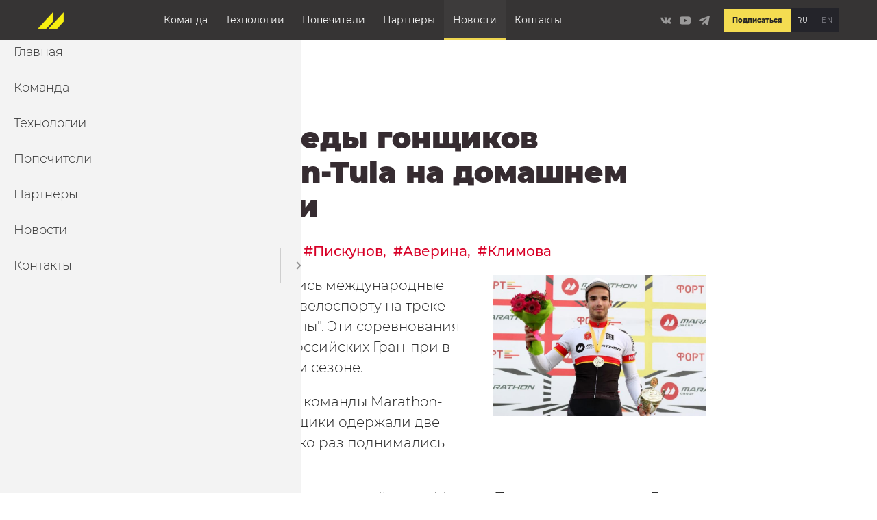

--- FILE ---
content_type: text/html; charset=UTF-8
request_url: https://marathoncycling.com/novosti/dve-pobedy-gonschikov-marathon-tula-na-domashnem-gran-pri
body_size: 63085
content:
 <!DOCTYPE html>
<html lang="ru" dir="ltr" prefix="og: https://ogp.me/ns#">
    <head>
        <meta charset="utf-8" />
<noscript><style>form.antibot * :not(.antibot-message) { display: none !important; }</style>
</noscript><meta name="description" content="27-29 мая состоялись международные соревнования по велоспорту на треке &quot;Большой приз Тулы&quot;. Эти соревнования открыли серию российских Гран-при в предолимпийском сезоне. На домашнем для команды Marathon-Tula Гран-при гонщики одержали две победы и несколько раз поднимались на пьедестал. Победителями соревнований стали Максим Пискунов в омниуме, Диана Климова и Мария Аверина в мэдисоне. Артур Ершов и Максим Пискунов также стали бронзовыми призерами мэдисона." />
<meta name="abstract" content="Международная трековая команда UCI, в которую входят молодые перспективные гонщики из разных регионов России" />
<meta name="keywords" content="марафон Тула, велосипедисты Тула, Тульский велотрек, Marathon-Tula Cycling Team, тульские велогонщики, велоспорт Тула, сборная по велоспорту, команда велосипедистов Тула, велосипедная команда Тула" />
<link rel="canonical" href="https://marathoncycling.com/novosti/dve-pobedy-gonschikov-marathon-tula-na-domashnem-gran-pri" />
<link rel="icon" href="/themes/moloch/images/metatag/mobileicon.jpg" />
<link rel="icon" sizes="16x16" href="/themes/moloch/images/metatag/mobileicon.jpg" />
<link rel="icon" sizes="32x32" href="/themes/moloch/images/metatag/mobileicon.jpg" />
<link rel="icon" sizes="96x96" href="/themes/moloch/images/metatag/mobileicon.jpg" />
<link rel="icon" sizes="192x192" href="/themes/moloch/images/metatag/mobileicon.jpg" />
<link rel="apple-touch-icon" href="/themes/moloch/images/metatag/mobileicon.jpg" />
<link rel="apple-touch-icon" sizes="72x72" href="/themes/moloch/images/metatag/mobileicon.jpg" />
<link rel="apple-touch-icon" sizes="76x76" href="/themes/moloch/images/metatag/mobileicon.jpg" />
<link rel="apple-touch-icon" sizes="114x114" href="/themes/moloch/images/metatag/mobileicon.jpg" />
<link rel="apple-touch-icon" sizes="120x120" href="/themes/moloch/images/metatag/mobileicon.png" />
<link rel="apple-touch-icon" sizes="144x144" href="/themes/moloch/images/metatag/mobileicon.jpg" />
<link rel="apple-touch-icon" sizes="152x152" href="/themes/moloch/images/metatag/mobileicon.jpg" />
<link rel="apple-touch-icon" sizes="180x180" href="/themes/moloch/images/metatag/mobileicon.jpg" />
<link rel="apple-touch-icon-precomposed" href="/themes/moloch/images/metatag/mobileicon.jpg" />
<link rel="apple-touch-icon-precomposed" sizes="72x72" href="/themes/moloch/images/metatag/mobileicon.jpg" />
<link rel="apple-touch-icon-precomposed" sizes="76x76" href="/themes/moloch/images/metatag/mobileicon.jpg" />
<link rel="apple-touch-icon-precomposed" sizes="114x114" href="/themes/moloch/images/metatag/mobileicon.jpg" />
<link rel="apple-touch-icon-precomposed" sizes="120x120" href="/themes/moloch/images/metatag/mobileicon.jpg" />
<link rel="apple-touch-icon-precomposed" sizes="144x144" href="/themes/moloch/images/metatag/mobileicon.jpg" />
<link rel="apple-touch-icon-precomposed" sizes="152x152" href="/themes/moloch/images/metatag/mobileicon.jpg" />
<link rel="apple-touch-icon-precomposed" sizes="180x180" href="/themes/moloch/images/metatag/mobileicon.jpg" />
<meta property="og:site_name" content="Marathon-Tula" />
<meta property="og:url" content="https://marathoncycling.com/novosti/dve-pobedy-gonschikov-marathon-tula-na-domashnem-gran-pri" />
<meta property="og:title" content="Две победы гонщиков Marathon-Tula на домашнем Гран-при" />
<meta property="og:description" content="27-29 мая состоялись международные соревнования по велоспорту на треке &quot;Большой приз Тулы&quot;. Эти соревнования открыли серию российских Гран-при в предолимпийском сезоне. На домашнем для команды Marathon-Tula Гран-при гонщики одержали две победы и несколько раз поднимались на пьедестал. Победителями соревнований стали Максим Пискунов в омниуме, Диана Климова и Мария Аверина в мэдисоне. Артур Ершов и Максим Пискунов также стали бронзовыми призерами мэдисона. Сводный протокол с результатами Гран-при Тулы&gt;&gt;&gt; 1-3 июня гонщики команды выступят на Гран-при Москвы в Крылатском, на который заявлены Пискунов, Аверина, Климова, Ершов, Максим Сухов, Иван Ковалев, Александр Дубченко." />
<meta property="og:image" content="https://marathoncycling.com/sites/default/files/fields/node.news.field_image/WhatsApp%20Image%202019-05-28%20at%2023.04.42.jpg" />
<meta property="og:image:url" content="https://marathoncycling.com/sites/default/files/fields/node.news.field_image/WhatsApp%20Image%202019-05-28%20at%2023.04.42.jpg" />
<meta name="Generator" content="Drupal 10 (https://www.drupal.org)" />
<meta name="MobileOptimized" content="width" />
<meta name="HandheldFriendly" content="true" />
<meta name="viewport" content="width=device-width, initial-scale=1.0" />
<link rel="alternate" hreflang="ru" href="https://marathoncycling.com/novosti/dve-pobedy-gonschikov-marathon-tula-na-domashnem-gran-pri" />
<link rel="alternate" hreflang="en" href="https://marathoncycling.com/en/news/dve-pobedy-gonschikov-marathon-tula-na-domashnem-gran-pri" />
<script>window.a2a_config=window.a2a_config||{};a2a_config.callbacks=[];a2a_config.overlays=[];a2a_config.templates={};</script>

            <title>Две победы гонщиков Marathon-Tula на домашнем Гран-при | Marathon-Tula</title>
            <link rel="stylesheet" media="all" href="/sites/default/files/css/css_CjP2ei0Rp_JcL6ZTGsENYRDIbWDs5RgyDt9ROJ4T-tA.css?delta=0&amp;language=ru&amp;theme=moloch&amp;include=[base64]" />
<link rel="stylesheet" media="all" href="/sites/default/files/css/css_0p1QMKTfV7PSJbCN-f0k5lWaWBVBGJx5q3qIWLVh-bE.css?delta=1&amp;language=ru&amp;theme=moloch&amp;include=[base64]" />

                
    </head>
    <body class="newsPage innerPage c-page">
        <a href="#main-content" class="visually-hidden focusable skip-link">
        Перейти к основному содержанию
    </a>
    
      <div class="dialog-off-canvas-main-canvas" data-off-canvas-main-canvas>
    



<div class="newsPage__layout innerPage__layout c-page__layout">
    <noindex>
                        <div class="regionPopup c-region">
        <div class="regionPopup__inner c-region__inner">
            <div data-drupal-messages-fallback class="hidden"></div>







            <div  id="block-news-subscribe-popup" class="b-newsSubscribePopup c-blockBlockWithWebformPopup c-blockBlockWithWebform c-block c-blockPopup">
        <div  class="b-newsSubscribePopup__inner c-blockBlockWithWebformPopup__inner c-blockBlockWithWebform__inner c-block__inner">
            
            
                <div class="b-newsSubscribePopup__closeButton c-blockBlockWithWebformPopup__closeButton c-blockPopup__closeButton">×</div>
                        
                












                                                    
                
                                        
            <div class="b-newsSubscribePopup__title c-blockBlockWithWebformPopup__title c-blockBlockWithWebform__title b-newsSubscribePopup__item c-blockBlockWithWebformPopup__item c-blockBlockWithWebform__item title field_title">Подписаться на новости</div>

            













                                                    
                
                                        
            <div class="b-newsSubscribePopup__body c-blockBlockWithWebformPopup__body c-blockBlockWithWebform__body b-newsSubscribePopup__item c-blockBlockWithWebformPopup__item c-blockBlockWithWebform__item body"><p>Подпишитесь на рассылку новостей и узнавайте о последних достижениях команды&nbsp;первыми!</p></div>

            













                                                    
                                        
                                        
            <div class="b-newsSubscribePopup__webform c-blockBlockWithWebformPopup__webform c-blockBlockWithWebform__webform b-newsSubscribePopup__item c-blockBlockWithWebformPopup__item c-blockBlockWithWebform__item webform field_webform">    <form class="webform-submission-form webform-submission-add-form webform-submission-subscribe-news-form webform-submission-subscribe-news-add-form webform-submission-subscribe-news-block_content-14-form webform-submission-subscribe-news-block_content-14-add-form webform-submission-subscribe-news-block-content-14-add-form js-webform-details-toggle webform-details-toggle antibot" data-drupal-selector="webform-submission-subscribe-news-block-content-14-add-form" data-action="/novosti/dve-pobedy-gonschikov-marathon-tula-na-domashnem-gran-pri" action="/antibot" method="post" id="webform-submission-subscribe-news-block-content-14-add-form" accept-charset="UTF-8">
        
            <div class="form__wrp">
        <div class="js-form-item form-item js-form-type-email form-type-email js-form-item-mail-subscribe-news form-item-mail-subscribe-news form-no-label">
      <label for="edit-mail-subscribe-news" class="visually-hidden js-form-required form-required">Ваш e-mail</label>
        <input data-webform-required-error="Вы должны ввести свою почту!" data-drupal-selector="edit-mail-subscribe-news" type="email" id="edit-mail-subscribe-news" name="mail_subscribe_news" value="" size="60" maxlength="254" placeholder="Ваш e-mail" class="form-email required" required="required" aria-required="true" />

        </div>

        <input data-drupal-selector="form-rtu-g2xuyungxqidegbum8h3fodi4t1snfhjyh7rjqq" type="hidden" name="form_build_id" value="form-Rtu_G2xuyUNgxQideGbUM8H3fOdi4T1sNFHJYh7rJQQ" />

        <input data-drupal-selector="edit-webform-submission-subscribe-news-block-content-14-add-form" type="hidden" name="form_id" value="webform_submission_subscribe_news_block_content_14_add_form" />

        
        <div data-drupal-selector="edit-button-subscribe-news" class="form-actions webform-actions js-form-wrapper form-wrapper" id="edit-button-subscribe-news"><input class="webform-button--submit button button--primary js-form-submit form-submit" data-drupal-selector="edit-button-subscribe-news-submit" type="submit" id="edit-button-subscribe-news-submit" name="op" value="Отправить" />

</div>

                    </div>
    <div class="js-form-item form-item js-form-type-checkbox form-type-checkbox js-form-item-fz152-subscribe-news form-item-fz152-subscribe-news">
        <input data-drupal-selector="edit-fz152-subscribe-news" type="checkbox" id="edit-fz152-subscribe-news" name="fz152_subscribe_news" value="1" class="form-checkbox required" required="required" aria-required="true" />

        <label for="edit-fz152-subscribe-news" class="option js-form-required form-required">Я согласен на <a href="/privacy-policy">обработку персональных данных</a></label>
      </div>

        
    </form>
</div>

            

            
        </div>
    </div>








            <div  id="block-popup-contact-us" class="b-popupContactUs c-blockBlockWithWebformPopup c-blockBlockWithWebform c-block c-blockPopup">
        <div  class="b-popupContactUs__inner c-blockBlockWithWebformPopup__inner c-blockBlockWithWebform__inner c-block__inner">
            
            
                <div class="b-popupContactUs__closeButton c-blockBlockWithWebformPopup__closeButton c-blockPopup__closeButton">×</div>
                        
                












                                                    
                
                                        
            <div class="b-popupContactUs__title c-blockBlockWithWebformPopup__title c-blockBlockWithWebform__title b-popupContactUs__item c-blockBlockWithWebformPopup__item c-blockBlockWithWebform__item title field_title">Форма обратной связи</div>

            













                                                    
                
                                        
            <div class="b-popupContactUs__body c-blockBlockWithWebformPopup__body c-blockBlockWithWebform__body b-popupContactUs__item c-blockBlockWithWebformPopup__item c-blockBlockWithWebform__item body"><p><span>Оставьте свои данные для обратной связи</span></p></div>

            













                                                    
                                        
                                        
            <div class="b-popupContactUs__webform c-blockBlockWithWebformPopup__webform c-blockBlockWithWebform__webform b-popupContactUs__item c-blockBlockWithWebformPopup__item c-blockBlockWithWebform__item webform field_webform">    <form class="webform-submission-form webform-submission-add-form webform-submission-contact-us-form webform-submission-contact-us-add-form webform-submission-contact-us-block_content-13-form webform-submission-contact-us-block_content-13-add-form webform-submission-contact-us-block-content-13-add-form js-webform-details-toggle webform-details-toggle antibot" data-drupal-selector="webform-submission-contact-us-block-content-13-add-form" data-action="/novosti/dve-pobedy-gonschikov-marathon-tula-na-domashnem-gran-pri" action="/antibot" method="post" id="webform-submission-contact-us-block-content-13-add-form" accept-charset="UTF-8">
        
                    <noscript>
  <div class="antibot-no-js antibot-message antibot-message-warning">You must have JavaScript enabled to use this form.</div>
</noscript>
<div class="js-form-item form-item js-form-type-textfield form-type-textfield js-form-item-name-contact-us form-item-name-contact-us form-no-label">
      <label for="edit-name-contact-us" class="visually-hidden">Ваше имя</label>
        <input data-drupal-selector="edit-name-contact-us" type="text" id="edit-name-contact-us" name="name_contact_us" value="" size="60" maxlength="255" placeholder="Ваше имя" class="form-text" />

        </div>
<div class="js-form-item form-item js-form-type-email form-type-email js-form-item-email-contact-us form-item-email-contact-us form-no-label">
      <label for="edit-email-contact-us" class="visually-hidden js-form-required form-required">Ваш e-mail</label>
        <input data-webform-required-error="Вам необходимо написать свою почту!" data-drupal-selector="edit-email-contact-us" type="email" id="edit-email-contact-us" name="email_contact_us" value="" size="60" maxlength="254" placeholder="Ваш e-mail" class="form-email required" required="required" aria-required="true" />

        </div>
<div class="js-form-item form-item js-form-type-textarea form-type-textarea js-form-item-message-contact-us form-item-message-contact-us form-no-label">
      <label for="edit-message-contact-us" class="visually-hidden">Ваше сообщение</label>
        <div class="form-textarea-wrapper">
  <textarea data-drupal-selector="edit-message-contact-us" id="edit-message-contact-us" name="message_contact_us" rows="5" cols="60" placeholder="Ваше сообщение" class="form-textarea resize-vertical"></textarea>
</div>

        </div>
<div class="js-form-item form-item js-form-type-checkbox form-type-checkbox js-form-item-fz152-contact-us form-item-fz152-contact-us">
        <input data-drupal-selector="edit-fz152-contact-us" type="checkbox" id="edit-fz152-contact-us" name="fz152_contact_us" value="1" class="form-checkbox" />

        <label for="edit-fz152-contact-us" class="option">Я согласен на <a href="/privacy-policy">обработку персональных данных</a></label>
      </div>
<div data-drupal-selector="edit-button-contact-us" class="form-actions webform-actions js-form-wrapper form-wrapper" id="edit-button-contact-us"><input class="webform-button--submit button button--primary js-form-submit form-submit" data-drupal-selector="edit-button-contact-us-submit" type="submit" id="edit-button-contact-us-submit" name="op" value="Отправить" />

</div>
<input data-drupal-selector="edit-antibot-key" type="hidden" name="antibot_key" value="" />
<input data-drupal-selector="form-woqgrdkxnvub9-wtzvulupakjnqxcunwaaszidtppzs" type="hidden" name="form_build_id" value="form-wOqgRdkxnVub9-wtZVUluPakjNQxcUnWaASzIdTPpZs" />
<input data-drupal-selector="edit-webform-submission-contact-us-block-content-13-add-form" type="hidden" name="form_id" value="webform_submission_contact_us_block_content_13_add_form" />


                
    </form>
</div>

            

            
        </div>
    </div>


        </div>
    </div>

            </noindex>
    <header role="banner" class="newsPage__header innerPage__header c-page__header">
        
        
            <div class="regionHeader c-region">
        <div class="regionHeader__inner c-region__inner">
            






    <div  id="block-hamburger-main-menu" class="responsive-menu-toggle-wrapper responsive-menu-toggle b-hamburgerMainMenu c-block">
        <div  class="b-hamburgerMainMenu__inner c-block__inner">
            
            
                                
                <a id="toggle-icon" class="toggle responsive-menu-toggle-icon" title="Menu" href="#off-canvas">
  <span class="icon"></span><span class="label">Меню</span>
</a>
                    </div>
    </div>







                    <div  id="block-branding" class="b-branding c-block c-blockBranding">
        <div  class="b-branding__inner c-block__inner c-blockBranding__inner">
            
            
                        <div class="b-branding__logo c-blockBranding__logo">
            <a href="/" title="Главная" rel="home" class="b-branding__siteLogo">
                <img src="/sites/default/files/logo_rus_curve_small.png" alt="Главная" />
            </a>
        </div>
                </div>
    </div>








                
    <nav role="navigation" aria-labelledby="block-main-menu-menu"  id="block-main-menu" class="b-mainMenu c-block c-blockMenu c-menuMain">
        <div  class="b-mainMenu__inner c-block__inner c-blockMenu__inner c-menuMain__inner">
                                
                
      <ul class="menu c-menu">
                          <li class="menu__item">
          <a href="/velokomanda-marafon-tula" target="_self" data-drupal-link-system-path="node/15">Команда</a>
                  </li>
                      <li class="menu__item">
          <a href="/tekhnologii-i-ekipirovka" target="_self" data-drupal-link-system-path="node/46">Технологии</a>
                  </li>
                      <li class="menu__item">
          <a href="/popechitelskiy-sovet" target="_self" data-drupal-link-system-path="node/126">Попечители</a>
                  </li>
                      <li class="menu__item">
          <a href="/partneri" data-drupal-link-system-path="partneri">Партнеры</a>
                  </li>
                      <li class="menu__item">
          <a href="/novosti" data-drupal-link-system-path="novosti">Новости</a>
                  </li>
                      <li class="menu__item -expanded">
          <a href="/kontakty" target="_self" data-drupal-link-system-path="node/14">Контакты</a>
                                <ul class="menuSub -lvl1 c-menu">
                                  <li class="menuSub__item">
          <a href="/akkreditacia-smi" target="_self" data-drupal-link-system-path="node/57">Аккредитация СМИ</a>
                  </li>
          </ul>
    
                  </li>
          </ul>
    


                    </div>
    </nav>







    <div  id="block-social-networks" class="b-socialNetworks c-blockContactsSocial c-blockContacts c-block">
        <div  class="b-socialNetworks__inner c-blockContactsSocial__inner c-blockContacts__inner c-block__inner">
            
            
                                
                












                                                    
                                        
                                        
            <div class="b-socialNetworks__vk c-blockContactsSocial__vk c-blockContacts__vk b-socialNetworks__item c-blockContactsSocial__item c-blockContacts__item vk field_vk"><a href="https://vk.com/marathontulateam" rel="nofollow" target="_blank">https://vk.com/marathontulateam</a></div>

            













                                                    
                                        
                                        
            <div class="b-socialNetworks__youtube c-blockContactsSocial__youtube c-blockContacts__youtube b-socialNetworks__item c-blockContactsSocial__item c-blockContacts__item youtube field_youtube"><a href="https://www.youtube.com/channel/UCLBz9C7UrZiMERtQVLooTBQ/" rel="nofollow" target="_blank">https://www.youtube.com/channel/UCLBz9C7UrZiMERtQVLooTBQ/</a></div>

            













                                                    
                                        
                                        
            <div class="b-socialNetworks__telegram c-blockContactsSocial__telegram c-blockContacts__telegram b-socialNetworks__item c-blockContactsSocial__item c-blockContacts__item telegram field_telegram"><a href="https://t.me/Marathontula" rel="nofollow" target="_blank">https://t.me/Marathontula</a></div>

            

                    </div>
    </div>







    <div  id="block-subscribe-button-popup" class="b-subscribeButtonPopup c-blockButtonFull c-blockButton c-block">
        <div  class="b-subscribeButtonPopup__inner c-blockButtonFull__inner c-blockButton__inner c-block__inner">
            
            
                                
                












                                                    
                                        
                                        
            <div class="b-subscribeButtonPopup__button c-blockButtonFull__button c-blockButton__button b-subscribeButtonPopup__item c-blockButtonFull__item c-blockButton__item button field_button"><span>Подписаться</span></div>

            

                    </div>
    </div>







    <div  class="language-switcher-language-url b-languageSwitcher c-block" id="block-language-switcher" role="navigation">
        <div  class="b-languageSwitcher__inner c-block__inner">
            
            
                                
                <ul class="links"><li hreflang="ru" data-drupal-link-system-path="node/197" class="ru is-active" aria-current="page"><a href="/novosti/dve-pobedy-gonschikov-marathon-tula-na-domashnem-gran-pri" class="language-link is-active" hreflang="ru" data-drupal-link-system-path="node/197" aria-current="page">RU</a></li><li hreflang="en" data-drupal-link-system-path="node/197" class="en"><a href="/en/news/dve-pobedy-gonschikov-marathon-tula-na-domashnem-gran-pri" class="language-link" hreflang="en" data-drupal-link-system-path="node/197">EN</a></li></ul>
                    </div>
    </div>

        </div>
    </div>

        
    </header>

    
    
    
    
    

    <main role="main" class="newsPage__content innerPage__content c-page__content">
        <a id="main-content" tabindex="-1"></a>        <div class="newsPage__mainContent innerPage__mainContent c-page__mainContent">
            <div class="newsPage__main innerPage__main c-page__main">
                
                    <div class="regionContent c-region">
        <div class="regionContent__inner c-region__inner">
            






    <div  id="block-breadcrump" class="b-breadcrump c-block">
        <div  class="b-breadcrump__inner c-block__inner">
            
            
                                
                  <nav class="c-breadcrumb" role="navigation" aria-labelledby="system-breadcrumb">
    <div class="c-breadcrump__inner">
      <div id="system-breadcrumb" class="visually-hidden">Строка навигации</div>
      <ol class="c-breadcrumb__list">
                  <li class="c-breadcrumb__item">
                          <a href="/index.php/" class="c-breadcrumb__link">Главная</a>
                      </li>
                  <li class="c-breadcrumb__item">
                          <a href="/index.php/novosti" class="c-breadcrumb__link">Новости</a>
                      </li>
              </ol>
    </div>
  </nav>

                    </div>
    </div>







    <div  id="block-page-title" class="b-pageTitle c-block">
        <div  class="b-pageTitle__inner c-block__inner">
            
            
                                
                
    <h1 class="pageTitle">












                                                    
                                        
                                        
            <div class="newsFull__title c-viewFull__title newsFull__item c-viewFull__item title">Две победы гонщиков Marathon-Tula на домашнем Гран-при</div>

            
</h1>


                    </div>
    </div>







    <div  id="block-content" class="b-content c-block">
        <div  class="b-content__inner c-block__inner">
            
            
                                
                




    <div  data-history-node-id="197" class="newsFull newsFull__inner c-viewFull c-viewFull__inner">
        
        
                        
            












            <div  class="newsFull__categoriesList c-viewFull__categoriesList categories__list">
                            <div  class="newsFull__categoriesItem c-viewFull__categoriesItem categories__item">
                    <div class="newsFull__categoriesItemContent c-viewFull__categoriesItemContent categories__itemContent">
                        <a href="/taxonomy/term/1" hreflang="ru">Спорт</a>
                    </div>
                </div>
                            <div  class="newsFull__categoriesItem c-viewFull__categoriesItem categories__item">
                    <div class="newsFull__categoriesItemContent c-viewFull__categoriesItemContent categories__itemContent">
                        <a href="/komanda-marathon-tula-cycling-team/artur-ershov">Ершов</a>
                    </div>
                </div>
                            <div  class="newsFull__categoriesItem c-viewFull__categoriesItem categories__item">
                    <div class="newsFull__categoriesItemContent c-viewFull__categoriesItemContent categories__itemContent">
                        <a href="/komanda-marathon-tula-cycling-team/maksim-piskunov">Пискунов</a>
                    </div>
                </div>
                            <div  class="newsFull__categoriesItem c-viewFull__categoriesItem categories__item">
                    <div class="newsFull__categoriesItemContent c-viewFull__categoriesItemContent categories__itemContent">
                        <a href="/komanda-marathon-tula-cycling-team/mariya-averina">Аверина</a>
                    </div>
                </div>
                            <div  class="newsFull__categoriesItem c-viewFull__categoriesItem categories__item">
                    <div class="newsFull__categoriesItemContent c-viewFull__categoriesItemContent categories__itemContent">
                        <a href="/komanda-marathon-tula-cycling-team/diana-klimova">Климова</a>
                    </div>
                </div>
                    </div>
    













                                                    
                                        
                                        
            <div class="newsFull__image c-viewFull__image newsFull__item c-viewFull__item image field_image">
<a href="https://marathoncycling.com/sites/default/files/styles/background/public/fields/node.news.field_image/WhatsApp%20Image%202019-05-28%20at%2023.04.42.jpg?itok=uaV46z7s" aria-label="{&quot;title&quot;:&quot;Максим Пискунов&quot;,&quot;alt&quot;:&quot;Максим Пискунов&quot;}" role="button"  title="Максим Пискунов" data-colorbox-gallery="gallery-news-197-RwQKN2z76vI" class="colorbox" aria-controls="colorbox-tez-KmcnXUg" data-cbox-img-attrs="{&quot;title&quot;:&quot;Максим Пискунов&quot;,&quot;alt&quot;:&quot;Максим Пискунов&quot;}"><img id="colorbox-tez-KmcnXUg" src="/sites/default/files/styles/news_page/public/fields/node.news.field_image/WhatsApp%20Image%202019-05-28%20at%2023.04.42.jpg?itok=7Zi-FGdA" width="380" height="253" alt="Максим Пискунов" title="Максим Пискунов" loading="lazy" class="image-style-news-page" />

</a>
</div>

            













                                                    
                
                                        
            <div class="newsFull__body c-viewFull__body newsFull__item c-viewFull__item body"><p>27-29 мая состоялись международные соревнования по велоспорту на треке "Большой приз Тулы". Эти соревнования открыли серию российских Гран-при в предолимпийском сезоне.</p>

<p>На домашнем для команды Marathon-Tula Гран-при гонщики одержали две победы и несколько раз поднимались на пьедестал.</p>

<p>Победителями соревнований стали Максим Пискунов в омниуме, Диана Климова и Мария Аверина в мэдисоне.</p>

<p>Артур Ершов и Максим Пискунов также стали бронзовыми призерами мэдисона.</p>

<p><a href="https://fvsr.ru/static/competition/xls/2019/05/2019-05-29_516/res_6a2ecbf310fb509d979c9e36c94d8735.pdf"><strong>Сводный протокол с результатами Гран-при Тулы&gt;&gt;&gt;</strong></a></p>

<p>1-3 июня гонщики команды выступят на Гран-при Москвы в Крылатском, на который заявлены Пискунов, Аверина, Климова, Ершов, Максим Сухов, Иван Ковалев, Александр Дубченко.</p>
</div>

            

                        </div>

                    </div>
    </div>







    <div  class="views-element-container b-newsTying c-block" id="block-news-tying">
        <div  class="b-newsTying__inner c-block__inner">
            
            
                                        <h2  class="b-newsTying__heading c-block__heading">Другие новости</h2>
    
                <div>
















    <div class="tying viewsNewsTying c-viewsTying c-view js-view-dom-id-288ff1acbf2e07b74f8f12dede90047109f2e204d65dbed301eb86c9c63d2268">
        <div class="viewsNewsTying__inner c-viewsTying__inner view__inner">
            
            
                                                                                                                            <div class="viewsNewsTying__list c-viewsTying__list">
        
                                <div class="viewsNewsTying__item c-viewsTying__item">
                




    <div  data-history-node-id="455" class="newsTeaser newsTeaser__inner c-viewTeaser c-viewTeaser__inner">
        
        
            












                                                    
                                        
                                        
            <div class="newsTeaser__image c-viewTeaser__image newsTeaser__item c-viewTeaser__item image field_image">  <a href="/index.php/novosti/tulskie-gonschiki-vystupyat-na-chempionate-evropy-v-kone" hreflang="ru"><img loading="lazy" src="/sites/default/files/styles/news_teaser/public/fields/node.news.field_image/photo_2026-01-21_15-28-18.jpg?itok=BSPrTxoh" width="270" height="208" alt="" class="image-style-news-teaser" />

</a>
</div>

            

    <div class="newsTeaser__content">
        <div class="newsTeaser__date">21.01.2026</div>
                    <div  class="newsTeaser__title c-viewTeaser__title">
            <a href="/index.php/novosti/tulskie-gonschiki-vystupyat-na-chempionate-evropy-v-kone" rel="bookmark">Тульские гонщики выступят на чемпионате Европы в Конье</a>
        </div>
    
        
    </div>
    </div>

            </div>
                                <div class="viewsNewsTying__item c-viewsTying__item">
                




    <div  data-history-node-id="454" class="newsTeaser newsTeaser__inner c-viewTeaser c-viewTeaser__inner">
        
        
            












                                                    
                                        
                                        
            <div class="newsTeaser__image c-viewTeaser__image newsTeaser__item c-viewTeaser__item image field_image">  <a href="/index.php/novosti/itogi-sezona-marafon-tula-77-medaley-na-rossiyskikh-startakh-i-bronza-na-mirovoy-arene" hreflang="ru"><img loading="lazy" src="/sites/default/files/styles/news_teaser/public/fields/node.news.field_image/%D0%A1%D0%BD%D0%B8%D0%BC%D0%BE%D0%BA%20%D1%8D%D0%BA%D1%80%D0%B0%D0%BD%D0%B0%202025-11-18%20113106.jpg?itok=PPQYH-fy" width="270" height="208" alt="" class="image-style-news-teaser" />

</a>
</div>

            

    <div class="newsTeaser__content">
        <div class="newsTeaser__date">18.11.2025</div>
                    <div  class="newsTeaser__title c-viewTeaser__title">
            <a href="/index.php/novosti/itogi-sezona-marafon-tula-77-medaley-na-rossiyskikh-startakh-i-bronza-na-mirovoy-arene" rel="bookmark">Итоги сезона «Марафон-Тула»: 77 медалей на российских стартах и бронза на мировой арене</a>
        </div>
    
        
    </div>
    </div>

            </div>
                                <div class="viewsNewsTying__item c-viewsTying__item">
                




    <div  data-history-node-id="453" class="newsTeaser newsTeaser__inner c-viewTeaser c-viewTeaser__inner">
        
        
            












                                                    
                                        
                                        
            <div class="newsTeaser__image c-viewTeaser__image newsTeaser__item c-viewTeaser__item image field_image">  <a href="/novosti/v-moskve-podveli-itogi-velosezona-rossiyskie-gonschicy-podtverdili-vysokiy-uroven-na" hreflang="ru"><img loading="lazy" src="/sites/default/files/styles/news_teaser/public/fields/node.news.field_image/%D0%A1%D0%BD%D0%B8%D0%BC%D0%BE%D0%BA%20%D1%8D%D0%BA%D1%80%D0%B0%D0%BD%D0%B0%202025-11-13%20201631.jpg?itok=A_QN9Q3K" width="270" height="208" alt="" class="image-style-news-teaser" />

</a>
</div>

            

    <div class="newsTeaser__content">
        <div class="newsTeaser__date">13.11.2025</div>
                    <div  class="newsTeaser__title c-viewTeaser__title">
            <a href="/novosti/v-moskve-podveli-itogi-velosezona-rossiyskie-gonschicy-podtverdili-vysokiy-uroven-na" rel="bookmark">В Москве подвели итоги велосезона: российские гонщицы подтвердили высокий уровень на чемпионате мира в Чили</a>
        </div>
    
        
    </div>
    </div>

            </div>
                                <div class="viewsNewsTying__item c-viewsTying__item">
                




    <div  data-history-node-id="452" class="newsTeaser newsTeaser__inner c-viewTeaser c-viewTeaser__inner">
        
        
            












                                                    
                                        
                                        
            <div class="newsTeaser__image c-viewTeaser__image newsTeaser__item c-viewTeaser__item image field_image">  <a href="/novosti/alina-lysenko-stala-bronzovym-prizerom-chempionata-mira-v-individualnom-sprinte" hreflang="ru"><img loading="lazy" src="/sites/default/files/styles/news_teaser/public/fields/node.news.field_image/photo_2025-10-25_13-17-29.jpg?itok=yshGvwu5" width="270" height="208" alt="" class="image-style-news-teaser" />

</a>
</div>

            

    <div class="newsTeaser__content">
        <div class="newsTeaser__date">13.11.2025</div>
                    <div  class="newsTeaser__title c-viewTeaser__title">
            <a href="/novosti/alina-lysenko-stala-bronzovym-prizerom-chempionata-mira-v-individualnom-sprinte" rel="bookmark">Алина Лысенко стала бронзовым призером чемпионата мира в индивидуальном спринте</a>
        </div>
    
        
    </div>
    </div>

            </div>
                
    </div>

                                                                                                                                        </div>
    </div>
</div>

                    </div>
    </div>







    <div  id="block-team-block" class="b-team c-blockBlockWithBtnAndBgFull c-blockBlockWithBtnAndBg c-block">
        <div  class="b-team__inner c-blockBlockWithBtnAndBgFull__inner c-blockBlockWithBtnAndBg__inner c-block__inner">
            
            
                                
                












                                                    
                
                                        
            <div class="b-team__title c-blockBlockWithBtnAndBgFull__title c-blockBlockWithBtnAndBg__title b-team__item c-blockBlockWithBtnAndBgFull__item c-blockBlockWithBtnAndBg__item title field_title">Marathon-Tula Cycling Team</div>

            













                                                    
                
                                        
            <div class="b-team__body c-blockBlockWithBtnAndBgFull__body c-blockBlockWithBtnAndBg__body b-team__item c-blockBlockWithBtnAndBgFull__item c-blockBlockWithBtnAndBg__item body"><p>Несколько лет назад тульскими специалистами по велоспорту была отобрана перспективная группа молодых спортсменов-трековиков</p></div>

            













                                                    
                                        
                                        
            <div class="b-team__button c-blockBlockWithBtnAndBgFull__button c-blockBlockWithBtnAndBg__button b-team__item c-blockBlockWithBtnAndBgFull__item c-blockBlockWithBtnAndBg__item button field_button"><a href="/velokomanda-marafon-tula">О команде</a></div>

            

                    </div>
    </div>

        </div>
    </div>

                
            </div>
                    </div>
    </main>

    <footer class="newsPage__footer innerPage__footer 'c-page__footer" role="contentinfo">
        
        
        
            <div class="regionFooter c-region">
        <div class="regionFooter__inner c-region__inner">
            






    <div  class="views-element-container b-partnersBasic c-block" id="block-partners-block-basic">
        <div  class="b-partnersBasic__inner c-block__inner">
            
            
                                
                <div>
















    <div class="viewsPartnersBlockBasic c-viewsBlockBasic c-view js-view-dom-id-202c1ffbb06e38b854ee053c07556caf869a66b8ea4660b6e132051e0592913c">
        <div class="viewsPartnersBlockBasic__inner c-viewsBlockBasic__inner view__inner">
            
            
                                                                                                                            <div class="viewsPartnersBlockBasic__list c-viewsBlockBasic__list">
        
                                <div class="viewsPartnersBlockBasic__item c-viewsBlockBasic__item">
                




    <div  data-history-node-id="125" class="partnerCardOfPage partnerCardOfPage__inner c-viewCardOfPage c-viewCardOfPage__inner">
        
        
            












                                                    
                                        
                                        
            <div class="partnerCardOfPage__image c-viewCardOfPage__image partnerCardOfPage__item c-viewCardOfPage__item image field_image">  <img loading="lazy" src="/sites/default/files/styles/large/public/fields/node.partner.field_image/logo-white-rus.png?itok=S-pOykc5" width="480" height="69" alt="" class="image-style-large" />


</div>

            













                                                    
                
                                        
            <div class="partnerCardOfPage__body c-viewCardOfPage__body partnerCardOfPage__item c-viewCardOfPage__item body">"Марафон" –  инвестиционная группа из России. Основная деятельность компании – долгосрочные портфельные инвестиции в фармацевтические, инфраструктурные и сельскохозяйственные активы и их последующее развитие.</div>

            













                                                    
                                        
                                        
            <div class="partnerCardOfPage__link c-viewCardOfPage__link partnerCardOfPage__item c-viewCardOfPage__item link field_link"><a href="http://en.marathongroup.ru" rel="nofollow" target="_blank">http://en.marathongroup.ru</a></div>

            

    </div>

            </div>
                                <div class="viewsPartnersBlockBasic__item c-viewsBlockBasic__item">
                




    <div  data-history-node-id="119" class="partnerCardOfPage partnerCardOfPage__inner c-viewCardOfPage c-viewCardOfPage__inner">
        
        
            












                                                    
                                        
                                        
            <div class="partnerCardOfPage__image c-viewCardOfPage__image partnerCardOfPage__item c-viewCardOfPage__item image field_image">  <img loading="lazy" src="/sites/default/files/styles/large/public/node/ca-technologies-partner.png?itok=KV5MtSRi" width="343" height="480" alt="" class="image-style-large" />


</div>

            













                                                    
                
                                        
            <div class="partnerCardOfPage__body c-viewCardOfPage__body partnerCardOfPage__item c-viewCardOfPage__item body">Тульская область является центром развития велоспорта в России уже более 120 лет. На знаменитом Тульском велотреке были воспитаны великие спортсмены, где и до сих пор сохраняются замечательные традиции подготовки чемпионов.
</div>

            













                                                    
                                        
                                        
            <div class="partnerCardOfPage__link c-viewCardOfPage__link partnerCardOfPage__item c-viewCardOfPage__item link field_link"><a href="https://tularegion.ru" rel="nofollow" target="_blank">https://tularegion.ru</a></div>

            

    </div>

            </div>
                
    </div>

                                                                                                                                                    <div class="viewsPartnersBlockBasic__footer c-viewsBlockBasic__footer">
        
















    <div class="viewsPartnersBlockSecondary c-viewsBlockSecondary c-view js-view-dom-id-042bc118e89f98bf59dd84070fdd4081147f7fad8ae7909f86a70415e794e1c6">
        <div class="viewsPartnersBlockSecondary__inner c-viewsBlockSecondary__inner view__inner">
            
            
                                                                                                                            <div class="viewsPartnersBlockSecondary__list c-viewsBlockSecondary__list">
        
                                <div class="viewsPartnersBlockSecondary__item c-viewsBlockSecondary__item">
                




    <div  data-history-node-id="335" class="partnerTeaser partnerTeaser__inner c-viewTeaser c-viewTeaser__inner">
        
        
            












                                                    
                                        
                                        
            <div class="partnerTeaser__image c-viewTeaser__image partnerTeaser__item c-viewTeaser__item image field_image">  <img loading="lazy" src="/sites/default/files/styles/large/public/fields/node.partner.field_image/Magnit_logo-02.jpg?itok=OREoqSxB" width="480" height="138" alt="" class="image-style-large" />


</div>

            













                                                    
                                        
                                        
            <div class="partnerTeaser__link c-viewTeaser__link partnerTeaser__item c-viewTeaser__item link field_link"><a href="https://www.magnit.com/" rel="nofollow" target="_blank">https://www.magnit.com/</a></div>

            

    </div>

            </div>
                                <div class="viewsPartnersBlockSecondary__item c-viewsBlockSecondary__item">
                




    <div  data-history-node-id="434" class="partnerTeaser partnerTeaser__inner c-viewTeaser c-viewTeaser__inner">
        
        
            












                                                    
                                        
                                        
            <div class="partnerTeaser__image c-viewTeaser__image partnerTeaser__item c-viewTeaser__item image field_image">  <img loading="lazy" src="/sites/default/files/styles/large/public/fields/node.partner.field_image/%D0%A1%D0%BD%D0%B8%D0%BC%D0%BE%D0%BA%20%D1%8D%D0%BA%D1%80%D0%B0%D0%BD%D0%B0%202025-04-03%20%D0%B2%2017.20.11%20%283%29.png?itok=MdQ-V3vE" width="480" height="294" alt="" class="image-style-large" />


</div>

            













                                                    
                                        
                                        
            <div class="partnerTeaser__link c-viewTeaser__link partnerTeaser__item c-viewTeaser__item link field_link"><a href="https://t-on.ru/" rel="nofollow" target="_blank">https://t-on.ru/</a></div>

            

    </div>

            </div>
                                <div class="viewsPartnersBlockSecondary__item c-viewsBlockSecondary__item">
                




    <div  data-history-node-id="29" class="partnerTeaser partnerTeaser__inner c-viewTeaser c-viewTeaser__inner">
        
        
            












                                                    
                                        
                                        
            <div class="partnerTeaser__image c-viewTeaser__image partnerTeaser__item c-viewTeaser__item image field_image">  <img loading="lazy" src="/sites/default/files/styles/large/public/node/logotip-mse-small-%281%29_0.png?itok=G9VovVfd" width="480" height="361" alt="" class="image-style-large" />


</div>

            













                                                    
                                        
                                        
            <div class="partnerTeaser__link c-viewTeaser__link partnerTeaser__item c-viewTeaser__item link field_link"><a href="http://mysportexpert.ru" rel="nofollow" target="_blank">http://mysportexpert.ru</a></div>

            

    </div>

            </div>
                                <div class="viewsPartnersBlockSecondary__item c-viewsBlockSecondary__item">
                




    <div  data-history-node-id="258" class="partnerTeaser partnerTeaser__inner c-viewTeaser c-viewTeaser__inner">
        
        
            












                                                    
                                        
                                        
            <div class="partnerTeaser__image c-viewTeaser__image partnerTeaser__item c-viewTeaser__item image field_image">  <img loading="lazy" src="/sites/default/files/styles/large/public/fields/node.partner.field_image/12.png?itok=OVX7Km1d" width="480" height="411" alt="" class="image-style-large" />


</div>

            

    </div>

            </div>
                
    </div>

                                                                                                                                        </div>
    </div>

    </div>

                                                                        </div>
    </div>
</div>

                    </div>
    </div>

        </div>
    </div>

            <div class="regionUnderFooter c-region">
        <div class="regionUnderFooter__inner c-region__inner">
            






                    <div  id="block-branding-footer" class="b-brandingFooter c-block c-blockBranding">
        <div  class="b-brandingFooter__inner c-block__inner c-blockBranding__inner">
            
            
                        <div class="b-brandingFooter__logo c-blockBranding__logo">
            <a href="/" title="Главная" rel="home" class="b-brandingFooter__siteLogo">
                <img src="/sites/default/files/logo_rus_curve_small.png" alt="Главная" />
            </a>
        </div>
                </div>
    </div>








                
    <nav role="navigation" aria-labelledby="block-menu-footer-menu"  id="block-menu-footer" class="b-menuFooter c-block c-blockMenu c-menuFooter">
        <div  class="b-menuFooter__inner c-block__inner c-blockMenu__inner c-menuFooter__inner">
                                
                
      <ul class="menu c-menu">
                          <li class="menu__item">
          <a href="/partneri" target="_self" data-drupal-link-system-path="partneri">Партнеры</a>
                  </li>
                      <li class="menu__item">
          <a href="/novosti" target="_self" data-drupal-link-system-path="novosti">Новости</a>
                  </li>
                      <li class="menu__item">
          <a href="/kontakty" target="_self" data-drupal-link-system-path="node/14">Контакты</a>
                  </li>
          </ul>
    


                    </div>
    </nav>







    <div  id="block-popup-buttons" class="b-popupButtons c-blockLinkAndButtonFull c-blockLinkAndButton c-block">
        <div  class="b-popupButtons__inner c-blockLinkAndButtonFull__inner c-blockLinkAndButton__inner c-block__inner">
            
            
                                
                












                                                    
                                        
                                        
            <div class="b-popupButtons__link c-blockLinkAndButtonFull__link c-blockLinkAndButton__link b-popupButtons__item c-blockLinkAndButtonFull__item c-blockLinkAndButton__item link field_link"><span>Связаться с нами</span></div>

            













                                                    
                                        
                                        
            <div class="b-popupButtons__button c-blockLinkAndButtonFull__button c-blockLinkAndButton__button b-popupButtons__item c-blockLinkAndButtonFull__item c-blockLinkAndButton__item button field_button"><span>Подписаться</span></div>

            

                    </div>
    </div>

        </div>
    </div>

            <div class="regionCopyright c-region">
        <div class="regionCopyright__inner c-region__inner">
            






    <div  id="block-copyright-left" class="b-copyrightLeft c-blockBasicFull c-blockBasic c-block">
        <div  class="b-copyrightLeft__inner c-blockBasicFull__inner c-blockBasic__inner c-block__inner">
            
            
                                
                












                                                    
                
                                        
            <div class="b-copyrightLeft__body c-blockBasicFull__body c-blockBasic__body b-copyrightLeft__item c-blockBasicFull__item c-blockBasic__item body"><p>© Велокоманда "Марафон-Тула"</p><p><a href="/privacy-policy">Положение о защите персональных данных</a></p></div>

            

                    </div>
    </div>







    <div  id="block-copyright-right" class="b-copyrightRight c-blockBasicFull c-blockBasic c-block">
        <div  class="b-copyrightRight__inner c-blockBasicFull__inner c-blockBasic__inner c-block__inner">
            
            
                                
                












                                                    
                
                                        
            <div class="b-copyrightRight__body c-blockBasicFull__body c-blockBasic__body b-copyrightRight__item c-blockBasicFull__item c-blockBasic__item body"><p>Создание сайтов «<a href="https://clipsite.ru" rel="nofollow" target="_blank">Клипсайт</a>»</p>
</div>

            

                    </div>
    </div>

        </div>
    </div>

        <noindex>
                <div class="regionInvisible c-region">
        <div class="regionInvisible__inner c-region__inner">
            






    <div  id="block-metrika" class="b-metrika c-blockBasicFull c-blockBasic c-block">
        <div  class="b-metrika__inner c-blockBasicFull__inner c-blockBasic__inner c-block__inner">
            
            
                                
                












                                                    
                
                                        
            <div class="b-metrika__body c-blockBasicFull__body c-blockBasic__body b-metrika__item c-blockBasicFull__item c-blockBasic__item body"><!-- Yandex.Metrika counter -->
<script type="text/javascript" >
    (function (d, w, c) {
        (w[c] = w[c] || []).push(function() {
            try {
                w.yaCounter48563195 = new Ya.Metrika({
                    id:48563195,
                    clickmap:true,
                    trackLinks:true,
                    accurateTrackBounce:true,
                    webvisor:true
                });
            } catch(e) { }
        });

        var n = d.getElementsByTagName("script")[0],
            s = d.createElement("script"),
            f = function () { n.parentNode.insertBefore(s, n); };
        s.type = "text/javascript";
        s.async = true;
        s.src = "https://mc.yandex.ru/metrika/watch.js";

        if (w.opera == "[object Opera]") {
            d.addEventListener("DOMContentLoaded", f, false);
        } else { f(); }
    })(document, window, "yandex_metrika_callbacks");
</script>
<noscript><div><img src="https://mc.yandex.ru/watch/48563195" style="position:absolute; left:-9999px;" alt="" /></div></noscript>
<!-- /Yandex.Metrika counter --></div>

            

                    </div>
    </div>

        </div>
    </div>

        </noindex>
    </footer>

</div>
  </div>

    <div class="off-canvas-wrapper"><div id="off-canvas">
              <ul>
                    <li class="menu-item--_bf52652-44dd-4a28-84cb-10f88a2080c8 menu-name--menu-mobile">
        <a href="/" target="_self" data-drupal-link-system-path="&lt;front&gt;">Главная</a>
              </li>
                <li class="menu-item--_e8ad092-5333-4238-aa47-442bc8d0a2dd menu-name--menu-mobile">
        <a href="/velokomanda-marafon-tula" target="_self" data-drupal-link-system-path="node/15">Команда</a>
              </li>
                <li class="menu-item--ce6c51b1-343f-45db-8f27-78a61474e3ce menu-name--menu-mobile">
        <a href="/tekhnologii-i-ekipirovka" target="_self" data-drupal-link-system-path="node/46">Технологии</a>
              </li>
                <li class="menu-item--_a1ade04-5027-4c7b-ad41-9ca2a1d155df menu-name--menu-mobile">
        <a href="/popechitelskiy-sovet" target="_self" data-drupal-link-system-path="node/126">Попечители</a>
              </li>
                <li class="menu-item--cb5ef5c9-7601-4035-a0fc-0ddcab644486 menu-name--menu-mobile">
        <a href="/partneri" target="_self" data-drupal-link-system-path="partneri">Партнеры</a>
              </li>
                <li class="menu-item--_f397148-a61e-4b6b-9dfe-104f75cdd23e menu-name--menu-mobile">
        <a href="/novosti" target="_self" data-drupal-link-system-path="novosti">Новости</a>
              </li>
                <li class="menu-item--_917f7d0-c6bd-4047-95ff-4ce9143c1d5e menu-name--menu-mobile">
        <a href="/kontakty" target="_self" data-drupal-link-system-path="node/14">Контакты</a>
                                <ul>
                    <li class="menu-item--_a9b8b58-2442-4a88-b478-53e6021b5364 menu-name--menu-mobile">
        <a href="/akkreditacia-smi" target="_self" data-drupal-link-system-path="node/57">Аккредитация СМИ</a>
              </li>
        </ul>
  
              </li>
        </ul>
  

</div></div>
    <script type="application/json" data-drupal-selector="drupal-settings-json">{"path":{"baseUrl":"\/","pathPrefix":"","currentPath":"node\/197","currentPathIsAdmin":false,"isFront":false,"currentLanguage":"ru"},"pluralDelimiter":"\u0003","suppressDeprecationErrors":true,"responsive_menu":{"position":"left","theme":"theme-dark","pagedim":"pagedim","modifyViewport":true,"use_bootstrap":false,"breakpoint":"(min-width: 960px)","drag":false},"back_to_top":{"back_to_top_button_trigger":100,"back_to_top_prevent_on_mobile":true,"back_to_top_prevent_in_admin":false,"back_to_top_button_type":"image","back_to_top_button_text":"Back to top"},"blazy":{"loadInvisible":false,"offset":100,"saveViewportOffsetDelay":50,"validateDelay":null,"container":"","loader":true,"unblazy":false,"visibleClass":false},"blazyIo":{"disconnect":false,"rootMargin":"0px","threshold":[0,0.25,0.5,0.75,1]},"slick":{"accessibility":true,"adaptiveHeight":false,"autoplay":false,"pauseOnHover":true,"pauseOnDotsHover":false,"pauseOnFocus":true,"autoplaySpeed":3000,"arrows":true,"downArrow":false,"downArrowTarget":"","downArrowOffset":0,"centerMode":false,"centerPadding":"50px","dots":false,"dotsClass":"slick-dots","draggable":true,"fade":false,"focusOnSelect":false,"infinite":true,"initialSlide":0,"lazyLoad":"ondemand","mouseWheel":false,"randomize":false,"rtl":false,"rows":1,"slidesPerRow":1,"slide":"","slidesToShow":1,"slidesToScroll":1,"speed":500,"swipe":true,"swipeToSlide":false,"edgeFriction":0.34999999999999998,"touchMove":true,"touchThreshold":5,"useCSS":true,"cssEase":"ease","cssEaseBezier":"","cssEaseOverride":"","useTransform":true,"easing":"linear","variableWidth":false,"vertical":false,"verticalSwiping":false,"waitForAnimate":true},"colorbox":{"opacity":"0.85","current":"{current} \u0438\u0437 {total}","previous":"\u00ab \u041f\u0440\u0435\u0434\u044b\u0434\u0443\u0449\u0438\u0439","next":"\u0421\u043b\u0435\u0434\u0443\u044e\u0449\u0438\u0439 \u00bb","close":"Close","maxWidth":"98%","maxHeight":"98%","fixed":true,"mobiledetect":true,"mobiledevicewidth":"480px"},"ajaxTrustedUrl":{"form_action_p_pvdeGsVG5zNF_XLGPTvYSKCf43t8qZYSwcfZl2uzM":true},"antibot":{"forms":{"webform-submission-contact-us-block-content-13-add-form":{"id":"webform-submission-contact-us-block-content-13-add-form","key":"MYuU5ZSar2bty3tPeSes3d2rqfJsY5dEiYzcRi5_Xac"},"webform-submission-subscribe-news-block-content-14-add-form":{"id":"webform-submission-subscribe-news-block-content-14-add-form","key":"0xmI4k3duqpHaCLtby-NDCvKPnsKaFnoAZ43p2Li1vL"}}},"user":{"uid":0,"permissionsHash":"cc18479661e9d93aaf7a4522cec642f093c99e0bf6abcd7d34456a2239941760"}}</script>
<script src="/sites/default/files/js/js_BMwaBmo3yq4XpcvKYtvVMYnziilvUwK8Xm3teUgTX1Y.js?scope=footer&amp;delta=0&amp;language=ru&amp;theme=moloch&amp;include=[base64]"></script>
<script src="https://static.addtoany.com/menu/page.js" async></script>
<script src="/sites/default/files/js/js_NoOe8VPYQJReBUWAf4rTfDFk8D_Kyn2u7jjWYn-VRmk.js?scope=footer&amp;delta=2&amp;language=ru&amp;theme=moloch&amp;include=[base64]"></script>

    </body>
</html>
